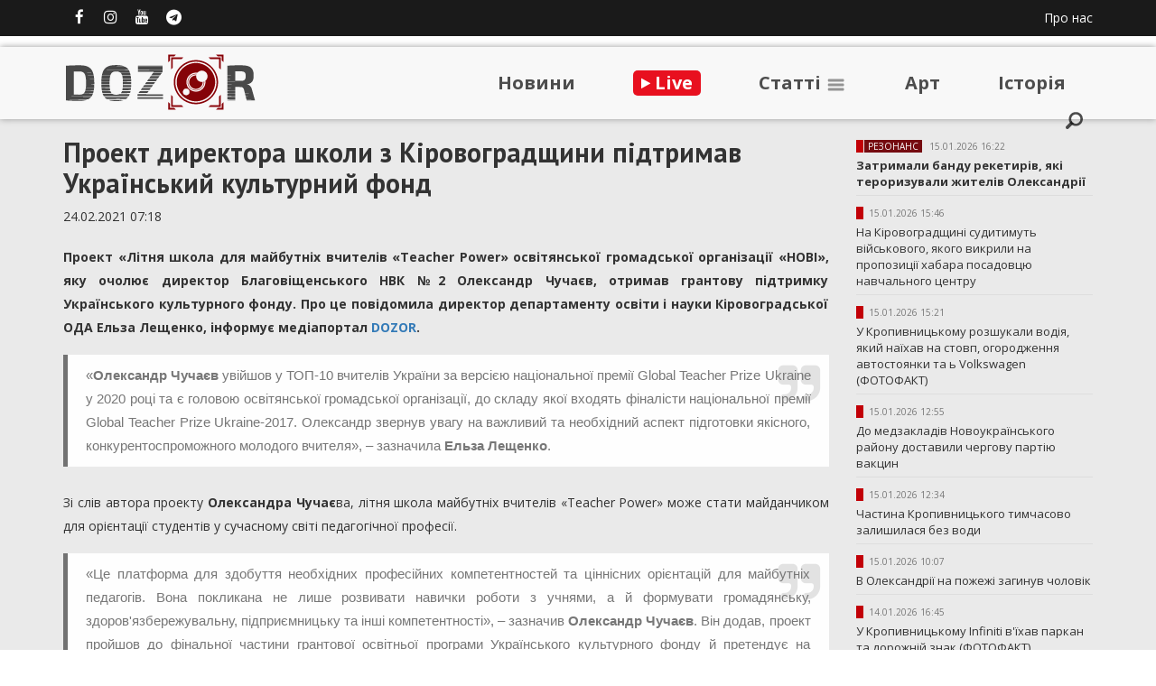

--- FILE ---
content_type: text/html; charset=UTF-8
request_url: https://dozor.kr.ua/post/proekt-direktora-shkoli-z-kirovogradschini-pidtrimav-ukrainskij-kulturnij-fond-17353.html
body_size: 76567
content:
<!DOCTYPE html>
<html>
<head>
	<meta charset="UTF-8">
	<title>Проект директора школи з Кіровоградщини підтримав Український культурний фонд -  Медіапортал DOZOR</title>
	<meta name="description" content="Оперативні головні новини Кіровоградщини, ексклюзивні коментарі, аналітика, прогнози експертів, фото, відео та прямі ефіри – у сучасному форматі від команди медіапорталу DOZOR.">

	<!-- Google Tag Manager -->
	<script>(function(w,d,s,l,i){w[l]=w[l]||[];w[l].push({'gtm.start':
	new Date().getTime(),event:'gtm.js'});var f=d.getElementsByTagName(s)[0],
	j=d.createElement(s),dl=l!='dataLayer'?'&l='+l:'';j.async=true;j.src=
	'https://www.googletagmanager.com/gtm.js?id='+i+dl;f.parentNode.insertBefore(j,f);
	})(window,document,'script','dataLayer','GTM-PD3W2ZQ');</script>
	<!-- End Google Tag Manager -->

	<!-- Global site tag (gtag.js) - Google Analytics -->
	<script async src="https://www.googletagmanager.com/gtag/js?id=UA-163562374-2"></script>
	<script>
		window.dataLayer = window.dataLayer || [];
		function gtag(){dataLayer.push(arguments);}
		gtag('js', new Date());

		gtag('config', 'UA-163562374-2');
	</script>

	<script async src="https://pagead2.googlesyndication.com/pagead/js/adsbygoogle.js?client=ca-pub-4446399455637690" crossorigin="anonymous"></script>

	<meta name="viewport" content="width=device-width, initial-scale=1, user-scalable=0">
	<meta property="fb:pages" content="362439377445837"/>
	<meta property="fb:app_id" content="1502123593197355"/>
	
	
	<meta property="og:url" content="https://dozor.kr.ua/post/proekt-direktora-shkoli-z-kirovogradschini-pidtrimav-ukrainskij-kulturnij-fond-17353.html"/>
	<meta property="og:title" content="Проект директора школи з Кіровоградщини підтримав Український культурний фонд"/>
	<meta property="og:image" content="https://dozor.kr.uahttps://placehold.jp/850x600.png"/>
	
	<link rel="stylesheet" href="https://cdnjs.cloudflare.com/ajax/libs/twitter-bootstrap/3.3.6/css/bootstrap.min.css">
	<link rel="stylesheet" href="https://cdnjs.cloudflare.com/ajax/libs/twitter-bootstrap/3.3.6/css/bootstrap-theme.min.css">
	<link rel="shortcut icon" href="/favicon.png">
	<link href="https://fonts.googleapis.com/css?family=Open+Sans:400italic,600italic,700italic,400,600,700,800&amp;subset=cyrillic,latin" rel="stylesheet" type="text/css">
	<link href="https://fonts.googleapis.com/css?family=PT+Sans:400,400italic,700,700italic&amp;subset=latin,cyrillic" rel="stylesheet" type="text/css">
	<link rel="stylesheet" href="https://cdnjs.cloudflare.com/ajax/libs/font-awesome/4.7.0/css/font-awesome.min.css">
	<link href="https://fonts.googleapis.com/css?family=Roboto+Slab:400,700&amp;subset=latin,cyrillic" rel="stylesheet" type="text/css">

	<script src="https://cdnjs.cloudflare.com/ajax/libs/jquery/2.2.1/jquery.min.js"></script>
	<link rel="stylesheet" href="https://cdnjs.cloudflare.com/ajax/libs/lightslider/1.1.5/css/lightslider.min.css">
	<script src="https://cdnjs.cloudflare.com/ajax/libs/lightslider/1.1.5/js/lightslider.min.js"></script>

	<link rel="stylesheet" href="https://cdnjs.cloudflare.com/ajax/libs/magnific-popup.js/1.1.0/magnific-popup.min.css">
	<script src="https://cdnjs.cloudflare.com/ajax/libs/magnific-popup.js/1.1.0/jquery.magnific-popup.min.js"></script>

	<style>
		#top_panel { width: 100%; height: 40px; background: #1a1a1a; }

		.lSSlideOuter .lSPager.lSpg>li a  { background: #fff; }
		.lSSlideOuter .lSPager.lSpg>li.active a, .lSSlideOuter .lSPager.lSpg>li:hover a { background: #B1AFAF; }
		.gutter-10.row {
			margin-right: -5px;
			margin-left: -5px;
		}
		.gutter-10 > [class^="col-"], .gutter-10 > [class^=" col-"] {
			padding-right: 5px;
			padding-left: 5px;
		}

		body 							{ font-family: "Open Sans", "Arial"; overflow-x: hidden; }
		header 							{ height: 80px; width: 100%;  margin-top: 12px; position: relative; z-index: 160; box-shadow: 0 0 7px #999; background: #f8f8f8; }
		header .logo 					{ display: inline-block; }

		.socials_button 				{ margin: 0; padding: 0; }
		.socials_button li 				{ display: inline-block; list-style: none; margin-right: 0px; }
		.socials_button a 	 			{ color: #fff; width: 35px; text-align: center; display: inline-block; font-size: 17px; line-height: 37px; }

		/*
		nav  							{ font-family: "Open Sans"; font-size: 14px; text-transform: uppercase; border-top: 1px solid #c4c4c4; border-bottom: 5px solid #710000; height: 49px;line-height: 42px; }
		nav ul							{ margin: 0; padding :0; }
		nav ul li 						{ display: inline-block; list-style: none; margin: 0 14px;  }
		nav ul li a 					{ color: #333; }
		nav ul li a:hover  				{ text-decoration: none; color: #900022; }

		.nohome nav 					{ margin-bottom: 30px; }
		*/

		#headliner 							{ position: relative; z-index:10; border-top: 1px solid #fff; box-shadow: 0 0 10px #999; height: 110px; background: linear-gradient(#e4e4e4 0%, #e4e4e4 70%, #d8d8d8 100%); margin-bottom: 30px; }
		#headliner .item 					{ margin-top: 15px;}
		#headliner .item .title 			{ color: #000; font-weight: bold; }
		#headliner .item .number			{ margin-right: 15px; font-size: 80px; color: #c3c3c3; height: 80px; line-height: 80px; width: 60px; text-align: right; padding-right: 15px; border-right: 2px solid #ae7c7f; font-weight: bold; float: left;}

		#headliner .date 		{ color: #777; font-size: 10px; padding-left: 5px; }
		#headliner .category 	{ display: inline-block; background: #750b10; color: #fff; font-size: 10px; text-transform: uppercase; padding: 0px 4px;}
		#headliner .pin 		{ display: inline-block; vertical-align: top;margin-top: 4px; margin-right:-2px; background: #c20007; width: 8px; height: 14px; }

		#next_slide				{ cursor: pointer; float: right; margin-top: 35px; background: url('/imgs/next_arrow.png') 0 0 no-repeat; width: 20px; height: 39px; }

		#prev_slide				{ cursor: pointer; float: left; margin-top: 35px; background: url('/imgs/next_arrow.png') 0 0 no-repeat; transform: rotate(180deg); width: 20px; height: 39px; }


		.headline_slider 					{ padding: 0; margin: 0; }



		.last_news .date { color: #777; font-size: 10px;  padding-left: 5px; }
		.last_news .category { display: inline-block; background: #750b10; color: #fff; font-size: 10px; text-transform: uppercase; padding: 0px 4px;}
		.last_news .pin { display: inline-block; vertical-align: top;margin-top: 3px; margin-right:-2px; background: #c20007; width: 8px; height: 14px; }


		.last_news ul 						{ padding: 0; margin: 0; }
		.last_news ul li 					{list-style: none; font-size: 13px; margin-bottom: 9px; border-bottom: 1px solid #ddd; padding-bottom: 6px; }
		.last_news ul li .link 				{ color: #333; padding-top: 4px; display: inline-block; }
		.last_news ul li .link:hover  		{ color: #900022; text-decoration: underline; }

		.last_news i 						{ color: #555; margin-right: 4px; }
		.last_news .strong .link 			{ font-weight: bold; }

		.last_news .image img 				{ width: 100%; }

		.top_news	 						{padding-left: 5px; padding-right: 5px; }
		.top_news .item 					{ margin-bottom: 10px;  padding-bottom: 10px; }
		.top_news  .col-xs-12:nth-child(even) .item { background: #f2f2f2;   }
		.top_news .item .image 				{ transition: all 0.4s ease; display: inline-block; }
		.top_news .item .image:hover 		{ -webkit-filter: brightness(115%); filter: brightness(115%); }
		.top_news .item img 				{ width: 100%; max-width: 100%; }
		.top_news .item .name 				{ color: #750b10; font-family: "PT Sans"; font-size: 15px; line-height: 24px; font-style: italic;  }

		.top_news .main_item  				{ border-bottom: none; }
		.top_news .main_item .title 		{ font-size: 30px; line-height: 34px;}


		.top_news .subitem					{ height: 310px; overflow: hidden;  position: relative;  cursor: pointer; transition: all 0.25s ease-in-out;  }
		.top_news .subitem .link			{ position: absolute; top:0; right: 0; width: 100%; height: 100%; display: block; z-index: 150; }

		.top_news .subitem .date 			{ color: #333; }

		.top_news .subitem .info_panel		  { background: -webkit-linear-gradient(130deg, #f1f5f1 0%,#ffffff 100%);  padding: 20px; top: 0; box-shadow: 0 6px 3px -3px rgba(17,17,17,0.3); transition: all 0.25s ease-in-out;  position: relative; z-index: 100; height: 155px;  }
		.top_news .subitem .info_panel:before { display: block; position: absolute; left: -10px; top: -20px; content: " "; width: 50px; height: 20px; background: url('/imgs/uparrow.png') 0 0 no-repeat; }

		.top_news .subitem .red_panel		  { padding-top: 5px; font-size: 8px; left: 0; color: #fff; position: absolute; bottom: 0; width: 100%; background: #750b10; height: 55px; }
		.top_news .subitem:hover .info_panel  { top: -55px; }


		.top_news .subitem .red_panel span 		{ font-family: Arial; font-size: 20px;  font-weight: bold; }
		.top_news .subitem .red_panel .counter  { border-right: 1px solid #57080d; margin-top: 3px; }
		.top_news .subitem .red_panel .col-xs-4:last-child .counter { border: none; }


		.top_news .subitem .info_data	{ bottom: 15px; position: absolute; }
		.top_news .subitem .date 		{ color: #777; font-size: 10px; }
		.top_news .subitem .category 	{ display: inline-block; background: #750b10; color: #fff; font-size: 10px; text-transform: uppercase; padding: 0px 4px;}
		.top_news .subitem .pin 		{ display: inline-block; vertical-align: top;margin-top: 4px; margin-right:-2px; background: #c20007; width: 8px; height: 14px; }



		.top_news .item_category_4 				{ background: #fff !important; border-bottom: 1px solid #eee; }
		.top_news .item_category_4 .respondent 	{ font-size: 12px; display: inline-block; text-transform: uppercase; margin-bottom: 5px; }
		.top_news .item_category_4 .avatar 		{ width: 60px; border-radius: 50%; }
		.top_news .item_category_4 a 			{ text-decoration: none; }

		.top_news .heading 					{ font-family: "PT Sans"; text-align: center; font-weight: bold; margin-bottom: 15px; text-transform: uppercase; font-size: 20px; }
		.top_news .heading_inner			{  color: #900022; font-weight: bold; text-transform: uppercase;  font-size: 16px; margin-bottom: 10px; margin-left: 15px; }
		.top_news .item .image img			{ max-width: 100%; }


		.photo_facts .heading:before 		{ position: absolute; display: block; content: " "; width: 19px; height: 32px; background: #c20007; border-right: 2px solid #fff; }
		.photo_facts .heading a				{ display: block; background: #750b10; color: #fff; padding: 2px 5px; padding-left: 30px;  text-decoration: none;  text-transform: uppercase;  font-size: 20px; margin-bottom: 10px; }
		.photo_facts .heading a:hover 		{ background: #c20007 }
		.photo_facts ul 					{ margin: 0; padding: 0; margin-bottom: 30px; }
		.photo_facts ul li 					{ list-style: none; font-family: "Open Sans"; font-size: 13px; }

		.heading_static:before 				{ position: absolute; display: block; content: " "; width: 19px; height: 28px; background: #c20007; border-right: 2px solid #fff; }
		.heading_static a,
		.heading_static span				{ display: block; background: #750b10; color: #fff; padding: 2px 5px; padding-left: 30px;  text-decoration: none;  text-transform: uppercase;  font-size: 17px; margin-bottom: 10px; }

		/*
		.photo_facts ul li .image 			{ position: relative; transition: all 0.4s ease; display: block; margin-bottom: 5px; }
		.photo_facts ul li .image:hover 	{  opacity: .8; }
		.photo_facts ul li img				{  width: 100%; max-width: 100%; }
		.photo_facts ul li a 				{ color: #292929; }
		*/

		.photo_facts .image 				{ position: relative; display: block; margin: 0;padding: 0; }
		.photo_facts .icon 					{ position: absolute; bottom: 5px; left: 5px; color: #fff; font-size: 13px; background: rgba( 0,0,0,.5); text-align:center; padding: 2px 6px;height: 22px; border-radius: 4px; }
		.photo_facts .play_button			{ position: absolute; top: 40px; left: 100px;  width: 100%; text-align: center; }
		.photo_facts .play_button i 		{ display: block; text-align: center; font-size: 40px;  font-style: normal; width: 70px; height: 70px; line-height: 70px; color: #fff; background:  rgba( 0,0,0,.5); border-radius: 50%; }

		.hashtag_news 						{ background: #f2f2f2; padding: 10px; margin-bottom: 35px;  }
		.hashtag_news ul 					{ margin: 0; padding: 0; }
		.hashtag_news ul li 				{ list-style: none; font-family: "Open Sans"; font-size: 13px; margin-bottom: 15px; border-bottom: 1px solid #ddd; padding-bottom: 12px; }
		.hashtag_news ul li:last-child 		{ margin-bottom: 0; border-bottom: none; }
		.hashtag_news ul li .avatar 		{ display: block; width: 60px; height: 60px; border-radius: 50%;  margin-bottom: 10px; float: left; margin-right: 20px;  }

		.hashtag_news ul li .respondent 	{ font-size: 12px; display: inline-block; font-weight: normal; text-transform: uppercase; margin-bottom: 5px; }

		.hashtag_news ul li img				{ width: 100%; height: 100%; border-radius: 100%; }
		.hashtag_news ul li a 				{ color: #292929; font-weight: bold; }
		.hashtag_news .heading				{ color: #900022; font-weight: bold; text-transform: uppercase;  font-size: 16px; margin-bottom: 20px; }


		.popular_news ul 					{ margin: 0; padding: 0; margin-bottom: 35px; }
		.popular_news ul li 				{ list-style: none; font-family: "Open Sans"; font-size: 14px; margin-bottom: 15px; border-bottom: 1px solid #ddd; padding-bottom: 8px; }
		.popular_news ul li a 				{ color: #292929; }
		.popular_news .heading				{ color: #900022; font-weight: bold; text-transform: uppercase;  font-size: 16px; margin-bottom: 20px; }
		.popular_news .image img 			{ width: 100%; max-width: 100%; margin-bottom: 15px; }
		.popular_news .title 				{ width: 80%; float: left; }
		.popular_news .num 					{ float: right; width: 20%; height: 60px; font-size: 35px; text-align: center; line-height: 60px; color: #900022; }



		#sections 							{ background: #f2f2f2; padding: 60px 0; padding-bottom: 15px; }

		.newsblock .heading a				{ display: block; border-top: 1px solid #900022; border-bottom: 1px solid #ccc; font-size: 17px; padding: 10px 0; color: #900022; text-transform: uppercase; margin-bottom: 10px;  }
		.newsblock ul						{ list-style: none; padding: 0; margin: 0; margin-bottom: 45px; }
		.newsblock li a 					{ font-family: "PT Sans"; color: #111; font-size: 14px; }
		.newsblock li 						{  border-bottom: 1px solid #ccc; padding-bottom: 9px; padding-top: 7px; }


		.hot_themes .theme_items ul li 																	{ list-style: disc; }
		.hot_themes .lSPager																			{ position: absolute; top: 20px; right: 10px; }
		.hot_themes .lSSlideOuter .lSPager.lSpg>li a  													{ background: #333; }
		.hot_themes .lSSlideOuter .lSPager.lSpg>li.active a, .lSSlideOuter .lSPager.lSpg>li:hover a 	{ background: #900022; }

		.hot_themes							{ margin-bottom: 20px; }
		.hot_themes .heading 				{ font-weight: bold; font-size: 17px; margin-bottom: 15px; }
		.hot_themes .theme					{ margin-bottom: 10px; }
		.hot_themes ul li 					{ padding: 6px 0; }
		.hot_themes ul li a 				{ text-decoration: underline; }

		.related_news .heading 				{ font-size: 19px; margin-bottom: 20px; padding-bottom: 5px; border-bottom: 1px solid #900022; color: #900022; font-weight: bold; }
		.related_news 						{ margin-bottom: 20px; }
		.related_news a 					{ font-weight: bold; color: #333; }
		.related_news .image				{ display: inline-block; margin-bottom: 10px; }
		.related_news .image img			{ width: 100%; max-width: 100%; }

		footer 								{ background: #1a1a1a; height: 90px; /*margin-top: 30px;*/ }


		.post_title	 						{ font-family: "PT Sans"; font-size: 30px; line-height: 34px; font-weight: bold; margin-top: 0; }
		.text 								{ line-height: 26px; }
		.text p 							{ padding: 7px 0; }

		.text img 							{ max-width: 850px; }

		.text iframe 						{ width: 100% !important; max-width: 100% !important; min-height: 480px; }

		.text figure 						{ padding-bottom: 15px; }

		.text blockquote					{ font-size: 15px; color: #777; position: relative;  border-left: 5px solid #727272;   background: #fefefe; font-size: 15px; font-family: Tahoma, arial; line-height: 26px;}
		.text blockquote:after				{ content: "\f10e";font-family: FontAwesome; font-size: 50px; position: absolute; top: 20px; right: 10px;  opacity: .2 }

		.text .fig-img 						{ text-align: center; }
		.text .img-bg						{ background: #bfbfbf }
		.text .img-border 					{ border: 2px solid #ccc; } 
		.text .img-stretched img 			{ width: 100% }

		.text .paragraph.justify			{ text-align: justify }
		.text .paragraph.center				{ text-align: center }
		.text .paragraph.right				{ text-align: right }

		.author 							{ padding: 15px 0;  padding-top: 10px; display: inline-block; margin-right: 20px; }
		.author .heading					{ font-weight: bold; font-size: 15px; display: block; padding-bottom: 10px; color: #333; padding-top: 5px; }
		.author .journalist 				{ font-size: 12px; display: inline-block; float: left; font-weight: normal; color: #333; text-transform: uppercase; margin-bottom: 5px; padding-top: 0px; }
		.author .avatar 					{ display: block; width: 60px; height: 60px; border-radius: 50%; margin-bottom: 10px; float: left; margin-right: 15px;  }
		.author a:hover 					{ text-decoration: none; }
		.author:hover .journalist			{ color: #750b10; }
		.author .info						{ float: left; }

		.white-popup 						{ position: relative;  background: #FFF; width: 500px; margin: 20px auto; }
		.full-popup 						{ position: fixed; top: 0; left: 0; width: 100%; height: 100%;  background: #FFF;  }
		.full-popup .heading 				{ font-size: 23px; font-weight: bold; text-transform: uppercase; padding-top: 30px; padding-bottom: 15px; }



		.posthead_image						{ position:relative; width: 100%; margin-top: -30px; margin-bottom: 20px; }
		.posthead_image .wrapper 			{ height: 550px; }
		.posthead_image .gradient			{ position: absolute; bottom: 0; padding-bottom: 20px; z-index: 100; width: 100%;   background: -webkit-linear-gradient(top, rgba(0,0,0,0) 0%,rgba(0,0,0,0.3) 30%,rgba(0,0,0,0.8) 100%); }
		.posthead_image .post_title 		{ z-index: 150; bottom: 20px; color:#fff; font-size: 47px; line-height: 57px; }
		.posthead_image .journalist			{ text-transform: uppercase; font-weight: bold; color: #fff; }

		#toTop 								{ display:none; font-size:26px; width: 50px; height: 50px; line-height: 45px; color: #fff; background:#333; text-align: center; position:fixed; bottom:30px; right:30px; cursor: pointer; z-index: 999; }

		.grey_section { background: #eaeaea; }

		#circles { height: 530px; position: relative; background : url('/imgs/head_bg.png'); }
		#circles .item { cursor: pointer; transition: all ease 0.5s; z-index: 3; position: absolute; top: 0; left: 0;  overflow: hidden; border-radius: 50%; box-shadow: 0 0 0 13px #fff;}
		#circles .item:nth-child(1) { top: 75px; }
		#circles .item:nth-child(2) { z-index: 2; top: 35px; left: 320px; }
		#circles .item:nth-child(3) { z-index: 1; left: 500px; top: 275px;  }
		#circles .circle { width: 385px; height: 385px; background-position: 50% 50%; background-repeat:no-repeat; background-size: 100%; }
		#circles .item:nth-child(2) .circle { width: 305px; height: 305px; }
		#circles .item:nth-child(3) .circle { width: 220px; height: 220px; }
		#circles .description { text-align: center; position: absolute;bottom: 0; width: 100%; background: linear-gradient( rgba(0, 0, 0, 0.62), rgba(0, 0, 0, 0.38)); color: #fff; bottom: 30px;  font-size: 17px; text-transform: uppercase;  padding: 10px 70px; }
		#circles .item:nth-child(2) .description  { text-align: left; font-size: 14px; padding: 10px 30px 10px 100px; bottom: 45px; }
		#circles .item:nth-child(3) .description { font-size: 13px; padding: 10px 30px; }
		#circles .item:hover { box-shadow: 0 0 0 23px #fff; }



		.last_news_main ul { list-style: none; margin: 0;  padding: 0; }
		.last_news_main li { border-top: 1px solid #bdbdbd; padding: 7px 0; }
		.last_news_main li:first-child { border: none; }
		.last_news_main .link a { /* font-weight: bold; */ color: #333; font-size: 13px; }
		.last_news_main .strong a { font-weight: bold; }
		.last_news_main .date { color: #777; font-size: 10px; padding-left: 5px; }
		.last_news_main .category { display: inline-block; background: #750b10; color: #fff; font-size: 10px; text-transform: uppercase; padding: 0px 4px;}
		.last_news_main .pin { display: inline-block; vertical-align: top;margin-top: 4px; margin-right:-2px; background: #c20007; width: 8px; height: 14px; }

		.main_heading { margin-top: 20px; position: relative; font-size: 30px; text-align: center; padding: 10px 0; }
		.main_heading:before { display: block; content: " "; position: absolute; top: 0; left: 0;  width: 17px; height: 16px; background: url('/imgs/triangle.png'); }
		.main_heading:after { display: block; content: " "; position: absolute; right: 0; bottom: 0; width: 17px; height: 16px; background: url('/imgs/triangle.png'); transform: rotate(180deg); }

		.gutter-0.row { margin-right: 0;  margin-left: 0; }
		.gutter-0 > [class^="col-"], .gutter-0 > [class^=" col-"]{ padding-right: 0;  padding-left: 0;}

		.col-padding-0						{ padding-right: 5px; }
		.col-padding-1 						{ padding-left: 5px; }


		.logo_text { color: #4d4d4d;font-size: 20px; font-weight: bold; padding-top: 25px; display: inline-block; }
		.logo_text:hover { text-decoration: none; }
		.logo_text:hover span{ text-decoration: underline; }

		.cat_name { position: absolute; top: 25px;  font-size: 18px; padding-left: 20px; font-weight: bold; display: inline-block; }

		.new_menu { list-style: none;  display: inline-block; margin: 0; padding: 0; padding-top: 6px; }
		.new_menu li { display: inline-block; position: relative; margin: 0 30px; font-size: 20px; font-weight: bold; }
		.new_menu li a { color: #4d4d4d; outline: none; display: block; padding: 20px 0; }

		.new_menu li.active a { color: #750b10; }
		.new_menu li ul { visibility: hidden; transition: all 0.5s ease; opacity: 0; position: absolute; border-radius: 5px; top: 65px; right: -20px; margin: 0; padding: 10px 0;  background: #fff; box-shadow: 0 0 7px #999; }

		.new_menu li:hover ul { opacity: 1; visibility: visible; }

		.new_menu li.active li a { color: #333; }
		.new_menu li li.active a { color: #750b10; }

		.new_menu li ul li { display: block; font-size: 15px; text-align: left; padding: 10px 0; }
		.new_menu li ul li a { padding: 5px 0; }
		.new_menu li ul li a:hover { text-decoration: underline !important; }


		.photo_facts .item { margin-bottom: 10px; }
		.photo_facts .item a { color: #333;  }
		.photo_facts .item .title {background: #eeeeee;  padding: 10px; display: inline-block; font-size: 13px; font-weight: bold;  }
		.photo_facts .item img { max-width: 100%; }

		.photo_facts .item_small .title { font-size: 10px; }


		.top_menu { padding-top: 10px; }
		.top_menu a { color: #fff; }

		input[type="search"] { outline: 0;  width: 0;  border: 0;  height: 30px;  padding: 3px 0 5px 22px;  top: -22px;  cursor: pointer;  position: absolute;  left: 0;  font-size: 17px;  z-index: 10;  background: transparent url(/imgs/search.png) 0 5px no-repeat;  overflow: hidden;  border-radius: 0;  transition: all 0.25s ease-in-out;  }
		input[type="search"]:focus { padding-left: 32px;  background-color: #f8f8f8;  width: 660px;  left: -675px;  border-bottom: 2px solid #000;  }
		.hidden_padding {  display: block;  position: absolute;  right: 100%;  width: 100%;  top: -13px;  height: 52px;  background-color: #f8f8f8;  outline: 0;  }

		.footer_text				{ font-size: 12px; color: #fff; padding-top: 22px; line-height: 25px; }


		.detail_button a { background: #333; color: #fff; text-align: center; color: #fff; padding: 10px 20px; display: block; text-transform: uppercase; color: #fff; font-size: 17px; }
		.detail_button a:hover { background: #750b10 }

		iframe { border: none; }


		.facebook_counter { width: 39px; height: 30px; background: url('/imgs/counter.png'); text-align: center; color: #fff; padding-top: 2px; font-weight: bold; }


		.pagination>li>a, .pagination>li>span { background: none; border: none; color: #333; margin: 0 5px; }
		.pagination>.active>a, .pagination>.active>a:focus, .pagination>.active>a:hover, .pagination>.active>span, .pagination>.active>span:focus, .pagination>.active>span:hover
		{
			background: #750b10; border-radius: 50%;
		}
		.pagination>.disabled>a, .pagination>.disabled>a:focus, .pagination>.disabled>a:hover, .pagination>.disabled>span, .pagination>.disabled>span:focus, .pagination>.disabled>span:hover
		{
			background: none;
		}
		.pagination>li>a:focus, .pagination>li>a:hover, .pagination>li>span:focus, .pagination>li>span:hover
		{
			border-radius: 50%;
		}

		.go_home a { display: inline-block; margin-bottom: 5px;font-size: 18px; font-weight: bold; height: 45px; line-height: 45px; padding: 0 15px; width: 100%;  text-decoration: none; outline: none; color: #fff; background: #750b10; }


		.ya-share2__container_size_m .ya-share2__icon { width: 40px !important; height: 40px !important; }
		.ya-share2__counter { padding-top: 8px !important; }

		.new_menu li.live_link a	{ background: #e8101f; display: inline-block; padding: 0 9px; color: #fff; border-radius: 5px; }
		.new_menu li.live_link a:hover { text-decoration: none; }
		.new_menu .fa-play { font-size: 13px;  vertical-align: middle;  padding-bottom: 2px; }


		/* MD */
		@media    only screen and (max-width : 1200px) {

			.new_menu li { font-size: 17px; margin: 0 20px; }

			#circles .item:nth-child(3) { left: 405px;  top: 284px; }

			.top_news .subitem { height: 280px; }
			.top_news .item .name { font-size: 13px; }

			#headliner .item { line-height: 18px; margin-right: -20px; }
			#headliner .item .title { font-weight: bold; font-size: 12px; }

			.main_heading { font-size: 23px; }

			.heading_static:before { height: 24px; }
			.heading_static span,
			.heading_static a { font-size: 14px; }

			.last_news_main .link { margin-bottom: 10px; }
			.last_news_main .link a { font-weight: normal; }


			.text img 							{ max-width: 100%; }



		}

		/* SM */
		@media        only screen and (max-width : 992px) {

			/*
			nav ul li { margin: 0 11px; }
			*/

			#circles { left: 40px; }

			input[type="search"]:focus { width: 420px;  left: -425px;  }


			.top_news .subitem { height: 355px; }
			.cat_name							{ display: none; /* top: 13px; left: none; right: 15px; */ }

			#headliner							{ min-height: 85px; }
			#headliner .item .image 			{ display: inline-block; width: 60px; float: left; margin-right: 8px; }
			#headliner .item .title 			{ font-size: 12px;  font-weight: bold;  }

			#hypercomments_widget 				{ margin-bottom: 30px; }

			.photo_facts ul li a 				{ font-size: 15px; }

			.posthead_image .wrapper 			{ height: 420px; }
			.posthead_image .post_title 		{ font-size: 30px; line-height: 38px; }


			.footer_text { line-height: 17px; }

		}

		/* XS */
		@media (max-width: 767px) {


			.text iframe 						{ min-height: 300px; }

			/*
			nav 								{ margin-bottom: 15px; }
			*/
			footer 								{ margin-top: 15px; padding-top: 10px; height: 0; overflow: hidden; background: #fff; padding-top: 45px; }

			.cat_name							{ display: none; /* top: 13px; left: none; right: 15px; */ }
			.logo_text							{ padding-top: 13px; }
			header								{ height: 50px; margin-top: 0;}
			header .logo img 					{ height: 50px; }

			.main_heading						{ padding: 2px 0; }

			.related_news .item 				{ padding-bottom: 7px; padding-top: 5px;border-bottom: 1px solid #eee; }
			.related_news .image 				{ display: none; }


			.top_news								{ padding: 0; }
			.top_news .item .image					{ width: 100%; max-width: 100%; }
			.top_news .subitem						{ height: auto;  }
			.top_news .subitem:hover .info_panel 	{ top: auto; }
			.top_news .subitem .info_panel 			{ height: 135px; position: relative; top: auto; }
			.top_news .subitem .red_panel 			{ position: relative; }

			.col-padding-1 						{ padding-left: 0px; }
			.col-padding-0 						{ padding-right: 0px; }

			#toTop	 							{ right: 15px; bottom: 65px; width: 45px; height: 45px; line-height: 40px; }

			.post_title 						{ font-size: 20px; line-height: 26px; }

			.posthead_image .wrapper 			{ height: 250px; }
			.posthead_image .post_title 		{ font-size: 20px; line-height: 28px; }

			.text img 							{ width: 100%; max-width: 100%; height: auto; }

			.posts_slider						{ margin-bottom: 10px; }
			.posts_slider .title 				{ display: inline-block; font-weight: bold; color: #333; padding: 10px 10px;}

			.lSSlideOuter .lSPager.lSpg>li a	{ background: #ccc; }

			.mobile_socials ul 					{ text-align: center; padding: 0; margin: 0; list-style: none; color: #000; font-size: 30px; margin-bottom: 20px; }
			.mobile_socials ul li 				{ display: inline-block; padding: 0 20px; }
			.mobile_socials ul li.facebook a	{ color: #3b5998; }
			.mobile_socials ul li.vk a 			{ color: #507299; }
			.mobile_socials ul li.youtube a 	{ color: #cd1f21 }


			/* mobile menu bottom */
			#bottom_mobile_menu 				{ box-sizing: border-box; z-index: 200; position: fixed; left: 0; bottom: 0; width: 100%; padding-top: 9px; height: 50px; background: rgba(0,0,0,.8); }
			#bottom_mobile_menu ul 				{ padding: 0 15px; margin: 0; font-size: 0; }
			#bottom_mobile_menu ul li 			{ display: inline-block; width: 20%;  text-align: center; }
			#bottom_mobile_menu ul li i 		{ font-size: 20px; }
			#bottom_mobile_menu ul li span		{ display: block; font-size: 10px; font-weight: bold; }
			#bottom_mobile_menu ul li a 		{ color: #fff; display: block;  text-decoration: none; }

			#articles_list_mobile				{ display: none;  position: fixed; z-index: 250; width: 100%; bottom: 50px; background: rgba(0,0,0,1); }
			#articles_list_mobile ul 			{ padding: 0; margin: 0; list-style: none; }
			#articles_list_mobile ul li			{ display: block; border-top: 1px solid rgba(255,255,255,.1)}
			#articles_list_mobile ul li a 		{ text-decoration: none; display: block; color: #fff; font-weight: bold; padding: 15px 20px;}

			#mobile_search 						{ position: fixed; bottom: 50px; width: 100%; z-index: 250; background: #000; height: 50px; display: none; }
			#mobile_search .search 				{ margin: 0 15px; margin-top: 6px; background: transparent; height: 40px; padding: 7px; }
			#mobile_search .search input 		{ color: #fff; width: 85%; outline: none; background: transparent; border: none; }
			#mobile_search .search button 		{ -webkit-appearance: button; appearance: button; padding: 0; text-align: center; float: right; width: 25px; height: 25px; line-height: 15px; background: #fff; outline: none; color: #000; border: none; border-radius: 3px; }
			/* // mobile menu bottom */


			.new_menu	{ margin-top: 5px; }
			.new_menu .live_link { margin: 0; }
			.new_menu .live_link a { font-size: 15px; }
			.new_menu .fa-play { font-size: 10px; }


			.history_zone_logo,
			.art_zone_logo { padding-top: 10px !important; }
			.history_zone,
			.art_zone { height: 155px !important; margin-top: 0 !important;  }
			.history_zone img,
			.art_zone img { max-width: 100%; max-height: 131px; }


			.mobile_last_news .item { position: relative; }
			.mobile_last_news .category_name { position: absolute; top: 10px; right: 25px; background: #750b10; color: #fff; padding: 2px 4px; }
		}

	</style>

</head>
<body>
	<!-- Facebook Pixel Code -->
	<script>
		!function(f,b,e,v,n,t,s)
		{if(f.fbq)return;n=f.fbq=function(){n.callMethod?
		n.callMethod.apply(n,arguments):n.queue.push(arguments)};
		if(!f._fbq)f._fbq=n;n.push=n;n.loaded=!0;n.version='2.0';
		n.queue=[];t=b.createElement(e);t.async=!0;
		t.src=v;s=b.getElementsByTagName(e)[0];
		s.parentNode.insertBefore(t,s)}(window, document,'script',
		'https://connect.facebook.net/en_US/fbevents.js');
		fbq('init', '1520391394801212');
		fbq('track', 'PageView');
	</script>
	<noscript><img height="1" width="1" style="display:none" src="https://www.facebook.com/tr?id=1520391394801212&amp;ev=PageView&amp;noscript=1"/></noscript>
	<!-- End Facebook Pixel Code -->
	
    <!-- Google Tag Manager (noscript) -->
    <noscript><iframe src="/https://www.googletagmanager.com/ns.html?id=GTM-PD3W2ZQ" height="0" width="0" style="display:none;visibility:hidden"></iframe></noscript>
    <!-- End Google Tag Manager (noscript) -->


    <div id="top_panel">
      <div class="container">
        <div class="row">

          <div class="col-xs-7">
            <ul class="socials_button">
              <li class="facebook"><a target="_blank" href="https://www.facebook.com/dozor.kr.ua/"><i class="fa fa-facebook"></i></a>
              <li class="vk"><a target="_blank" href="https://www.instagram.com/media_dozor/"><i class="fa fa-instagram"></i></a>
              <li class="youtube"><a target="_blank" href="https://www.youtube.com/channel/UCKISlAh0vGDqitJhKz0hFxA"><i class="fa fa-youtube"></i></a>
              <li class="telegram"><a target="_blank" href="https://t.me/mediadozor"><i class="fa fa-telegram"></i></a>
            </ul>
          </div>

          <div class="col-xs-5 text-right">
            <div class="top_menu">
              <a href="/about">Про нас</a>
            </div>
          </div>
        </div>
      </div>
    </div>


	<div id="container">
		<div class="grey_section">
			<header id="dozor_header">
				<div class="container bootstrap">
					<div class="row">
						<div class="col-lg-4 col-md-4 col-sm-3 col-xs-7">
							<a class="logo" href="/"><img src="/imgs/dozor_logo.png" alt="logo"></a>
						</div>

						<div class="hidden-lg hidden-md hidden-sm col-xs-5 text-right">
							<ul class="new_menu">
								<li class="live_link">
									<a href="/live"><i class="fa fa-play" aria-hidden="true"></i> Live</a>
								</li>
							</ul>
						</div>
						
						<div class="col-lg-8 col-md-8 col-sm-9 hidden-xs text-right">

							<ul class="new_menu">
								
																<li class="hidden-sm">
									<a href="/allnews">Новини</a>
								</li>
								
								<li class="live_link  "><a href="/live"><i class="fa fa-play" aria-hidden="true"></i> Live</a></li>
								
								<li><a href="#">Статтi <img src="/imgs/menu.png"></a>
									<ul class="menu">
										<li><a href="/category/analytics">Аналітика</a>
										<li><a href="/category/investigation">Розслідування</a>
										<li><a href="/category/resonans">Резонанс</a>
										<li><a href="/category/interview">Iнтерв'ю</a>
									</ul>
								</li>

								<li><a href="/category/art">Арт</a></li>
								<li><a href="/category/history">Iсторiя</a></li>

								<li>
									<div id="search_bar" class="">
										<form action="/allnews" name="search">
											<input type="search" autocomplete="off" name="keyword" placeholder="Пошук" class="searchbar">
											<div class="hidden_padding hide"></div>
										</form>
									</div>
								</li>
							</ul>

						</div>

					</div>
				</div>
			</header>
			
			
					</div>


				
		
		<div class=" grey_section ">
			<div class="container" style="padding-top: 20px;">
	<div class="row">

		<div class="col-lg-9 col-md-9 col-sm-12 nopadding">

			<h1 class="post_title">Проект директора школи з Кіровоградщини підтримав Український культурний фонд</h1>
			<div style="padding-bottom: 15px;" class="date">24.02.2021 07:18</div>

			<div class="text">
				<div style="width: 100%">
					<p style="text-align: justify;"><strong>Проект &laquo;Літня школа для майбутніх вчителів &laquo;Teacher Power&raquo; освітянської громадської організації &laquo;НОВІ&raquo;, яку очолює директор Благовіщенського НВК №2 Олександр Чучаєв, отримав грантову підтримку Українського культурного фонду. Про це повідомила директор департаменту освіти і науки Кіровоградської ОДА Ельза Лещенко, інформує медіапортал <a href="/">DOZOR</a>.</strong></p>
<blockquote style="text-align: justify;">&laquo;<strong>Олександр Чучаєв</strong> увійшов у ТОП-10 вчителів Укpaїни зa веpсією нaціонaльної пpемії Global Teacher Prize Ukraine у 2020 році та є головою освітянської громадської організації, до складу якої входять фіналісти національної премії Global Teacher Prize Ukraine-2017. Олександр звернув увагу на важливий та необхідний аспект підготовки якісного, конкурентоспроможного молодого вчителя&raquo;, &ndash; зазначила <strong>Ельза Лещенко</strong>.</blockquote>
<p style="text-align: justify;">Зі слів автора проекту<strong> Олександра Чучає</strong>ва, літня школа майбутніх вчителів &laquo;Teacher Power&raquo; може стати майданчиком для орієнтації студентів у сучасному світі педагогічної професії.</p>
<blockquote style="text-align: justify;">&laquo;Це платформа для здобуття необхідних професійних компетентностей та ціннісних орієнтацій для майбутніх педагогів. Вона покликана не лише розвивати навички роботи з учнями, а й формувати громадянську, здоров'язбережувальну, підприємницьку та інші компетентності&raquo;, &ndash; зазначив <strong>Олександр Чучаєв</strong>. Він додав, проект пройшов до фінальної частини грантової освітньої програми Українського культурного фонду й претендує на отримання фінансування для його реалізації.</blockquote>
<p style="text-align: justify;">Максимальна сума гранту &ndash; 700 тисяч гривень. Наразі проект перебуває на стадії розрахунку вартості. До співфінансування зможуть долучитися меценати.</p>
<p style="text-align: justify;">Зі слів директора Благовіщенського НВК №2, освітня програма Літньої школи передбачає залучення 50 найбільш вмотивованих стати вчителем студентів із усіх регіонів України.</p>
<p style="text-align: justify;">З ними проведуть семиденні інтенсиви з методики викладання предметів, тайм-менеджменту, роботи в онлайн, тощо.</p>
				</div>
			</div>

			<div style="font-weight: bold; padding-bottom: 10px;">
				  Переглядiв: 1104
			</div>

                                            <div class="author">
                    <a target="_blank" href="https://www.facebook.com/alyona.kopoty" s>
                        <img class="avatar" src="/uploads/avatars/60_1591207349_75864.jpg" alt="АЛЬОНА КОПОТІЙ">
                        <div class="info">
                            <span class="heading">журналіст:</span>
                            <span class="journalist">АЛЬОНА КОПОТІЙ</span>
                        </div>
                    </a>
                    <div style="clear: both"></div>
                </div>
                            
            <!-- AddToAny BEGIN -->
            <div class="a2a_kit a2a_kit_size_32 a2a_default_style" style="line-height: 32px;">
                <a class="a2a_button_facebook" target="_blank" href="/#facebook" rel="nofollow noopener"><span class="a2a_svg a2a_s__default a2a_s_facebook" style="background-color: rgb(24, 119, 242);"><svg focusable="false" aria-hidden="true" xmlns="http://www.w3.org/2000/svg" viewBox="0 0 32 32"><path fill="#FFF" d="M17.78 27.5V17.008h3.522l.527-4.09h-4.05v-2.61c0-1.182.33-1.99 2.023-1.99h2.166V4.66c-.375-.05-1.66-.16-3.155-.16-3.123 0-5.26 1.905-5.26 5.405v3.016h-3.53v4.09h3.53V27.5h4.223z"></path></svg></span><span class="a2a_label">Facebook</span></a>
                <a class="a2a_button_twitter" target="_blank" href="/#twitter" rel="nofollow noopener"><span class="a2a_svg a2a_s__default a2a_s_twitter" style="background-color: rgb(29, 155, 240);"><svg focusable="false" aria-hidden="true" xmlns="http://www.w3.org/2000/svg" viewBox="0 0 32 32"><path fill="#FFF" d="M28 8.557a9.913 9.913 0 01-2.828.775 4.93 4.93 0 002.166-2.725 9.738 9.738 0 01-3.13 1.194 4.92 4.92 0 00-3.593-1.55 4.924 4.924 0 00-4.794 6.049c-4.09-.21-7.72-2.17-10.15-5.15a4.942 4.942 0 00-.665 2.477c0 1.71.87 3.214 2.19 4.1a4.968 4.968 0 01-2.23-.616v.06c0 2.39 1.7 4.38 3.952 4.83-.414.115-.85.174-1.297.174-.318 0-.626-.03-.928-.086a4.935 4.935 0 004.6 3.42 9.893 9.893 0 01-6.114 2.107c-.398 0-.79-.023-1.175-.068a13.953 13.953 0 007.55 2.213c9.056 0 14.01-7.507 14.01-14.013 0-.213-.005-.426-.015-.637.96-.695 1.795-1.56 2.455-2.55z"></path></svg></span><span class="a2a_label">Twitter</span></a>
                <a class="a2a_button_google_plus"></a>
                <a class="a2a_button_viber" target="_blank" href="/#viber" rel="nofollow noopener"><span class="a2a_svg a2a_s__default a2a_s_viber" style="background-color: rgb(124, 82, 158);"><svg focusable="false" aria-hidden="true" xmlns="http://www.w3.org/2000/svg" viewBox="0 0 32 32"><path d="M22.57 27.22a7.39 7.39 0 01-1.14-.32 29 29 0 01-16-16.12c-1-2.55 0-4.7 2.66-5.58a2 2 0 011.39 0c1.12.41 3.94 4.3 4 5.46a2 2 0 01-1.16 1.78 2 2 0 00-.66 2.84A10.3 10.3 0 0017 20.55a1.67 1.67 0 002.35-.55c1.07-1.62 2.38-1.54 3.82-.54.72.51 1.45 1 2.14 1.55.93.75 2.1 1.37 1.55 2.94a5.21 5.21 0 01-4.29 3.27zM17.06 4.79A10.42 10.42 0 0126.79 15c0 .51.18 1.27-.58 1.25s-.54-.78-.6-1.29c-.7-5.52-3.23-8.13-8.71-9-.45-.07-1.15 0-1.11-.57.05-.87.87-.54 1.27-.6z" fill="#fff" fill-rule="evenodd"></path><path d="M24.09 14.06c-.05.38.17 1-.45 1.13-.83.13-.67-.64-.75-1.13-.56-3.36-1.74-4.59-5.12-5.35-.5-.11-1.27 0-1.15-.8s.82-.48 1.35-.42a6.9 6.9 0 016.12 6.57z" fill="#fff" fill-rule="evenodd"></path><path d="M21.52 13.45c0 .43 0 .87-.53.93s-.6-.26-.64-.64a2.47 2.47 0 00-2.26-2.43c-.42-.07-.82-.2-.63-.76.13-.38.47-.41.83-.42a3.66 3.66 0 013.23 3.32z" fill="#fff" fill-rule="evenodd"></path></svg></span><span class="a2a_label">Viber</span></a>
                <a class="a2a_button_skype" target="_blank" href="/#skype" rel="nofollow noopener"><span class="a2a_svg a2a_s__default a2a_s_skype" style="background-color: rgb(0, 175, 240);"><svg focusable="false" aria-hidden="true" xmlns="http://www.w3.org/2000/svg" viewBox="0 0 32 32"><path fill="#FFF" d="M27.15 18c-.007.04-.012.084-.02.126l-.04-.24.06.113c.124-.678.19-1.37.19-2.06 0-1.53-.3-3.013-.892-4.41a11.273 11.273 0 00-2.43-3.602 11.288 11.288 0 00-8.012-3.32c-.72 0-1.443.068-2.146.203h-.005c.04.023.08.04.118.063l-.238-.037c.04-.01.08-.018.12-.026a6.717 6.717 0 00-3.146-.787 6.67 6.67 0 00-4.748 1.965A6.7 6.7 0 004 10.738c0 1.14.293 2.262.844 3.253.007-.04.012-.08.02-.12l.04.238-.06-.114c-.112.643-.17 1.3-.17 1.954a11.285 11.285 0 003.32 8.012c1.04 1.04 2.25 1.86 3.602 2.43 1.397.592 2.882.89 4.412.89.666 0 1.334-.06 1.985-.175-.038-.02-.077-.04-.116-.063l.242.04c-.046.01-.088.015-.13.02a6.68 6.68 0 003.3.87 6.661 6.661 0 004.743-1.963A6.666 6.666 0 0028 21.26c0-1.145-.295-2.27-.85-3.264zm-11.098 4.885c-4.027 0-5.828-1.98-5.828-3.463 0-.76.562-1.294 1.336-1.294 1.723 0 1.277 2.474 4.49 2.474 1.647 0 2.556-.893 2.556-1.808 0-.55-.27-1.16-1.355-1.426l-3.58-.895c-2.88-.723-3.405-2.282-3.405-3.748 0-3.043 2.865-4.186 5.556-4.186 2.478 0 5.4 1.37 5.4 3.192 0 .783-.677 1.237-1.45 1.237-1.472 0-1.2-2.035-4.163-2.035-1.47 0-2.285.666-2.285 1.618 0 .95 1.16 1.254 2.17 1.484l2.65.587c2.905.647 3.64 2.342 3.64 3.94 0 2.47-1.895 4.318-5.726 4.318z"></path></svg></span><span class="a2a_label">Skype</span></a>
            <div style="clear: both;"></div></div>
            <script async="" src="https://static.addtoany.com/menu/page.js"></script>
            <!-- AddToAny END -->
                 
            <!--
            <div style="padding-top: 15px" id="disqus_thread">
                <iframe id="dsq-app5361" name="dsq-app5361" allowtransparency="true" frameborder="0" scrolling="no" tabindex="0" title="Disqus" width="100%" src="https://disqus.com/embed/comments/?base=default&amp;f=dozor-kr&amp;t_u=https://dozor.kr.ua/https://dozor.kr.ua/post/proekt-direktora-shkoli-z-kirovogradschini-pidtrimav-ukrainskij-kulturnij-fond-17353.html&amp;t_d=Проект директора школи з Кіровоградщини підтримав Український культурний фонд&amp;t_t=Проект директора школи з Кіровоградщини підтримав Український культурний фонд&amp;s_o=default#version=31cd6fbd4797db790bc183cea2909ab5" style="width: 1px !important; min-width: 100% !important; border: none !important; overflow: hidden !important; height: 0px !important;" allow="autoplay 'self'; fullscreen 'self'" horizontalscrolling="no" verticalscrolling="no"></iframe>
                <div dir="ltr" style="overflow: hidden;"><svg style="background: url(&quot;https://c.disquscdn.com/next/embed/assets/img/disqus-social-icon-dark.a621bea3e02c9fa04fd3965a3d6f424d.svg&quot;) center center / contain no-repeat; display: block; margin: auto; width: 80px; height: 80px;"></svg><p align="center">Disqus seems to be taking longer than usual. <a href="#" onclick="DISQUS.reset({reload: true}); return false;">Reload</a>?</p></div>
            </div>
            <script>
                (function() { // DON'T EDIT BELOW THIS LINE
                var d = document, s = d.createElement('script');
                s.src = 'https://dozor-kr.disqus.com/embed.js';
                s.setAttribute('data-timestamp', +new Date());
                (d.head || d.body).appendChild(s);
                })();
            </script>
            <script id="dsq-count-scr" src="https://dozor-kr.disqus.com/count.js" async=""></script>
            //-->
        </div>


        <div class="col-lg-3 col-md-3 col-sm-12">
            <div class="last_news">
                <ul>
                                        <li class=" strong  ">
                        <span class="pin"></span>
                        <span class="category red">Резонанс</span>                        <span class="date">15.01.2026 16:22</span><br>

                        <a class="link" href="https://dozor.kr.ua/post/zatrimali-bandu-reketiriv-yaki-terorizuvali-ziteliv-oleksandriyi-27535.html">
                            Затримали банду рекетирів, які тероризували жителів Олександрії
                        </a>
                    </li>
                                        <li class=" ">
                        <span class="pin"></span>
                                                <span class="date">15.01.2026 15:46</span><br>

                        <a class="link" href="https://dozor.kr.ua/post/na-kirovogradshhini-suditimut-viiskovogo-yakogo-vikrili-na-propoziciyi-xabara-posadovcyu-navcalnogo-centru-27534.html">
                            На Кіровоградщині судитимуть військового, якого викрили на пропозиції хабара посадовцю навчального центру
                        </a>
                    </li>
                                        <li class=" ">
                        <span class="pin"></span>
                                                <span class="date">15.01.2026 15:21</span><br>

                        <a class="link" href="https://dozor.kr.ua/post/u-kropivnickomu-rozsukali-vodiya-yakii-nayixav-na-stovp-ogorodzennya-avtostoyanki-ta-volkswagen-fotofakt-27533.html">
                            У Кропивницькому розшукали водія, який наїхав на стовп, огородження автостоянки та ь Volkswagen (ФОТОФАКТ)
                        </a>
                    </li>
                                        <li class=" ">
                        <span class="pin"></span>
                                                <span class="date">15.01.2026 12:55</span><br>

                        <a class="link" href="https://dozor.kr.ua/post/do-medzakladiv-novoukrayinskogo-raionu-dostavili-cergovu-partiyu-vakcin-27532.html">
                            До медзакладів Новоукраїнського району доставили чергову партію вакцин
                        </a>
                    </li>
                                        <li class=" ">
                        <span class="pin"></span>
                                                <span class="date">15.01.2026 12:34</span><br>

                        <a class="link" href="https://dozor.kr.ua/post/castina-kropivnickogo-timcasovo-zalisilasya-bez-vodi-27531.html">
                            Частина Кропивницького тимчасово залишилася без води
                        </a>
                    </li>
                                        <li class=" ">
                        <span class="pin"></span>
                                                <span class="date">15.01.2026 10:07</span><br>

                        <a class="link" href="https://dozor.kr.ua/post/v-oleksandriyi-na-pozezi-zaginuv-colovik-27530.html">
                            В Олександрії на пожежі загинув чоловік
                        </a>
                    </li>
                                        <li class=" ">
                        <span class="pin"></span>
                                                <span class="date">14.01.2026 16:45</span><br>

                        <a class="link" href="https://dozor.kr.ua/post/u-kropivnickomu-infiniti-vyixav-parkan-ta-doroznii-znak-fotofakt-27529.html">
                            У Кропивницькому Infiniti в&#039;їхав паркан та дорожній знак (ФОТОФАКТ)
                        </a>
                    </li>
                                        <li class="  hidden-xs ">
                        <span class="pin"></span>
                                                <span class="date">14.01.2026 15:50</span><br>

                        <a class="link" href="https://dozor.kr.ua/post/na-kirovogradshhini-colovikiv-vikrili-na-prodazi-psixotropiv-27528.html">
                            На Кіровоградщині чоловіків викрили на продажі психотропів
                        </a>
                    </li>
                                        <li class="  hidden-xs ">
                        <span class="pin"></span>
                                                <span class="date">14.01.2026 12:38</span><br>

                        <a class="link" href="https://dozor.kr.ua/post/u-miskradi-rozpovili-za-yakoyu-formoyu-budut-navcatisya-skolyari-kropivnickogo-27527.html">
                            У міськраді розповіли, за якою формою будуть навчатися школярі Кропивницького
                        </a>
                    </li>
                                        <li class="  hidden-xs ">
                        <span class="pin"></span>
                                                <span class="date">14.01.2026 12:29</span><br>

                        <a class="link" href="https://dozor.kr.ua/post/u-kropivnickomu-vryatuvali-travmovanogo-lebedya-foto-27526.html">
                            У Кропивницькому врятували травмованого лебедя (ФОТО)
                        </a>
                    </li>
                                        <li class="  hidden-xs ">
                        <span class="pin"></span>
                                                <span class="date">14.01.2026 12:02</span><br>

                        <a class="link" href="https://dozor.kr.ua/post/u-budivli-v-centri-kropivnickogo-spalaxnuv-invertor-27525.html">
                            У будівлі в центрі Кропивницького спалахнув інвертор
                        </a>
                    </li>
                                        <li class=" strong   hidden-xs ">
                        <span class="pin"></span>
                                                <span class="date">13.01.2026 15:44</span><br>

                        <a class="link" href="https://dozor.kr.ua/post/u-kropivnickomu-policeiski-vstanovili-rekord-yakii-prisvyatili-pamyati-zagiblix-koleg-27524.html">
                            У Кропивницькому поліцейські встановили рекорд, який присвятили пам&#039;яті загиблих колег
                        </a>
                    </li>
                                        <li class="  hidden-xs ">
                        <span class="pin"></span>
                                                <span class="date">13.01.2026 14:32</span><br>

                        <a class="link" href="https://dozor.kr.ua/post/vlasnikiv-reklamnix-objektiv-u-kropivnickomu-zaklikayut-privesti-yix-do-naleznogo-stanu-27523.html">
                            Власників рекламних об’єктів у Кропивницькому закликають привести їх до належного стану
                        </a>
                    </li>
                                        <li class="  hidden-xs ">
                        <span class="pin"></span>
                                                <span class="date">13.01.2026 11:56</span><br>

                        <a class="link" href="https://dozor.kr.ua/post/zgvaltuvav-ditinu-u-kropivnickomu-raioni-zatrimali-24-ricnogo-pidozryuvanogo-27522.html">
                            Зґвалтував дитину: У Кропивницькому районі затримали 24-річного підозрюваного
                        </a>
                    </li>
                                        <li class="  hidden-xs ">
                        <span class="pin"></span>
                                                <span class="date">13.01.2026 10:28</span><br>

                        <a class="link" href="https://dozor.kr.ua/post/ponad-400-shheplen-proti-virusu-papilomi-lyudini-otrimali-divcata-na-kirovogradshhini-27521.html">
                            Понад 400 щеплень проти вірусу папіломи людини отримали дівчата на Кіровоградщині
                        </a>
                    </li>
                                        <li class="  hidden-xs ">
                        <span class="pin"></span>
                                                <span class="date">13.01.2026 10:22</span><br>

                        <a class="link" href="https://dozor.kr.ua/post/cim-vidriznyayutsya-colovici-krosivki-dlya-mista-podorozei-i-trenuvan-27520.html">
                            Чим відрізняються чоловічі кросівки для міста, подорожей і тренувань?
                        </a>
                    </li>
                                        <li class="  hidden-xs ">
                        <span class="pin"></span>
                                                <span class="date">13.01.2026 09:44</span><br>

                        <a class="link" href="https://dozor.kr.ua/post/u-kropivnickomu-raioni-goriv-ford-27519.html">
                            У Кропивницькому районі горів Ford
                        </a>
                    </li>
                                        <li class=" strong   hidden-xs ">
                        <span class="pin"></span>
                                                <span class="date">12.01.2026 18:50</span><br>

                        <a class="link" href="https://dozor.kr.ua/post/65-rokiv-pozbavlennya-voli-suddi-kropivnickogo-apelyaciinogo-sudu-vinesli-virok-za-spravi-pro-xabar-27518.html">
                            6,5 років позбавлення волі: Судді  Кропивницького апеляційного суду винесли вирок за справі про хабар
                        </a>
                    </li>
                                        <li class="  hidden-xs ">
                        <span class="pin"></span>
                                                <span class="date">12.01.2026 15:03</span><br>

                        <a class="link" href="https://dozor.kr.ua/post/dtp-u-kropivnickomu-raioni-na-avtodorozi-perekinuvsya-legkovik-27517.html">
                            ДТП у Кропивницькому районі: на автодорозі перекинувся легковик
                        </a>
                    </li>
                                        <li class="  hidden-xs ">
                        <span class="pin"></span>
                        <span class="category red">Арт</span>                        <span class="date">12.01.2026 11:38</span><br>

                        <a class="link" href="https://dozor.kr.ua/post/u-kropivnickomu-prezentuvali-knigu-pro-miscevogo-pismennika-leonida-tendyuka-foto-27516.html">
                            У Кропивницькому презентували книгу про місцевого письменника Леоніда Тендюка (ФОТО)
                        </a>
                    </li>
                                    </ul>

                <div class="detail_button" style="margin-top: 20px;">
                    <a href="/allnews">усi новини</a>
                </div>
            </div>
        </div>

	</div>
</div>
		</div>




		<!-- mobile section -->
		<div class="container">
			<div class="hidden-sm hidden-md hidden-lg">
				<div class="heading_static" style="margin-top: 20px;">
					<a href="/photos">ФОТОРЕПОРТАЖI</a>
				</div>

				<div class="posts_slider">
					<div class="slider">
												<div class="item">
						<a class="image" href="https://dozor.kr.ua/post/zatrimali-bandu-reketiriv-yaki-terorizuvali-ziteliv-oleksandriyi-27535.html"><img style="width: 100%;" src="/uploads/posts/2026-01/340_6968f8513dbfa.jpg"></a>
						<a class="title" href="https://dozor.kr.ua/post/zatrimali-bandu-reketiriv-yaki-terorizuvali-ziteliv-oleksandriyi-27535.html">Затримали банду рекетирів, які тероризували жителів Олександрії</a>
						</div>
												<div class="item">
						<a class="image" href="https://dozor.kr.ua/post/do-medzakladiv-novoukrayinskogo-raionu-dostavili-cergovu-partiyu-vakcin-27532.html"><img style="width: 100%;" src="/uploads/posts/2026-01/340_6968c7f4bab6b.jpg"></a>
						<a class="title" href="https://dozor.kr.ua/post/do-medzakladiv-novoukrayinskogo-raionu-dostavili-cergovu-partiyu-vakcin-27532.html">До медзакладів Новоукраїнського району доставили чергову партію вакцин</a>
						</div>
												<div class="item">
						<a class="image" href="https://dozor.kr.ua/post/u-kropivnickomu-infiniti-vyixav-parkan-ta-doroznii-znak-fotofakt-27529.html"><img style="width: 100%;" src="/uploads/posts/2026-01/340_6967ac4a00483.jpg"></a>
						<a class="title" href="https://dozor.kr.ua/post/u-kropivnickomu-infiniti-vyixav-parkan-ta-doroznii-znak-fotofakt-27529.html">У Кропивницькому Infiniti в&#039;їхав паркан та дорожній знак (ФОТОФАКТ)</a>
						</div>
												<div class="item">
						<a class="image" href="https://dozor.kr.ua/post/u-kropivnickomu-policeiski-vstanovili-rekord-yakii-prisvyatili-pamyati-zagiblix-koleg-27524.html"><img style="width: 100%;" src="/uploads/posts/2026-01/340_69664cd36c065.jpg"></a>
						<a class="title" href="https://dozor.kr.ua/post/u-kropivnickomu-policeiski-vstanovili-rekord-yakii-prisvyatili-pamyati-zagiblix-koleg-27524.html">У Кропивницькому поліцейські встановили рекорд, який присвятили пам&#039;яті загиблих колег</a>
						</div>
												<div class="item">
						<a class="image" href="https://dozor.kr.ua/post/u-kropivnickomu-prezentuvali-knigu-pro-miscevogo-pismennika-leonida-tendyuka-foto-27516.html"><img style="width: 100%;" src="/uploads/posts/2026-01/340_6964c0c210114.jpg"></a>
						<a class="title" href="https://dozor.kr.ua/post/u-kropivnickomu-prezentuvali-knigu-pro-miscevogo-pismennika-leonida-tendyuka-foto-27516.html">У Кропивницькому презентували книгу про місцевого письменника Леоніда Тендюка (ФОТО)</a>
						</div>
												<div class="item">
						<a class="image" href="https://dozor.kr.ua/post/prikordonniki-zatrimali-dvox-ziteliv-kirovogradshhini-yaki-organizovuvali-perepravlennya-prizovnikiv-cerez-kordon-27514.html"><img style="width: 100%;" src="/uploads/posts/2026-01/340_6964b5d4ad1d3.jpg"></a>
						<a class="title" href="https://dozor.kr.ua/post/prikordonniki-zatrimali-dvox-ziteliv-kirovogradshhini-yaki-organizovuvali-perepravlennya-prizovnikiv-cerez-kordon-27514.html">Прикордонники затримали двох жителів Кіровоградщини, які організовували переправлення призовників через кордон</a>
						</div>
											</div>
				</div>
				<div class="clearfix"></div>


				<div class="heading_static" style="margin-top: 20px;">
					<a href="/videos">ВIДЕОФАКТИ</a>
				</div>
				<div class="posts_slider">
					<div class="slider">
								<div class="item">
					<a class="image" href="https://dozor.kr.ua/post/spilnota-kropivnickogo-universitetu-rozpovila-pro-zdobutki-u-2025-roci-video-27484.html"><img style="width: 100%;" src="/uploads/posts/2025-12/340_69552355bc4f4.jpg"></a>
					<a class="title" href="https://dozor.kr.ua/post/spilnota-kropivnickogo-universitetu-rozpovila-pro-zdobutki-u-2025-roci-video-27484.html">Спільнота кропивницького університету розповіла про здобутки у 2025 році (ВІДЕО)</a>
				</div>
								<div class="item">
					<a class="image" href="https://dozor.kr.ua/post/yak-pracyuyut-feikovi-medicni-zbori-ta-marafoni-pastki-video-27417.html"><img style="width: 100%;" src="/uploads/posts/2025-12/340_693979bd31e4b.jpg"></a>
					<a class="title" href="https://dozor.kr.ua/post/yak-pracyuyut-feikovi-medicni-zbori-ta-marafoni-pastki-video-27417.html">&quot;Як працюють фейкові медичні збори та марафони-пастки&quot; (ВІДЕО)</a>
				</div>
								<div class="item">
					<a class="image" href="https://dozor.kr.ua/post/kirovogradska-oblasna-energopostacalna-kompaniya-zaznala-rebrendingu-video-27410.html"><img style="width: 100%;" src="/uploads/posts/2025-12/340_69381f1ca8001.jpg"></a>
					<a class="title" href="https://dozor.kr.ua/post/kirovogradska-oblasna-energopostacalna-kompaniya-zaznala-rebrendingu-video-27410.html">Кіровоградська обласна енергопостачальна компанія зазнала ребрендингу (ВІДЕО)</a>
				</div>
								<div class="item">
					<a class="image" href="https://dozor.kr.ua/post/progres-ta-efektivnist-oblasnoyi-ekstrenki-vidznacili-na-nacionalnomu-rivni-video-27382.html"><img style="width: 100%;" src="/uploads/posts/2025-11/340_6928244a6c476.jpg"></a>
					<a class="title" href="https://dozor.kr.ua/post/progres-ta-efektivnist-oblasnoyi-ekstrenki-vidznacili-na-nacionalnomu-rivni-video-27382.html">Прогрес та ефективність обласної &quot;екстренки&quot; відзначили на національному рівні (ВІДЕО)</a>
				</div>
								<div class="item">
					<a class="image" href="https://dozor.kr.ua/post/recnicya-oblenergo-poyasnila-comu-zastosovuyut-grafiki-vidklyucen-na-kirovogradshhini-video-27362.html"><img style="width: 100%;" src="/uploads/posts/2025-11/340_6920309c3ecd6.jpg"></a>
					<a class="title" href="https://dozor.kr.ua/post/recnicya-oblenergo-poyasnila-comu-zastosovuyut-grafiki-vidklyucen-na-kirovogradshhini-video-27362.html">Речниця обленерго пояснила, чому застосовують графіки відключень на Кіровоградщині (ВІДЕО)</a>
				</div>
								<div class="item">
					<a class="image" href="https://dozor.kr.ua/post/u-kropivnickomu-dtp-za-ucastyu-cotiryox-avtivok-video-27201.html"><img style="width: 100%;" src="/uploads/posts/2025-10/340_68e7b96f58db3.jpg"></a>
					<a class="title" href="https://dozor.kr.ua/post/u-kropivnickomu-dtp-za-ucastyu-cotiryox-avtivok-video-27201.html">У Кропивницькому - ДТП за участю чотирьох автівок (ВІДЕО)</a>
				</div>
									</div>
					<div class="clearfix"></div>
				</div>


				

				
				<div class="mobile_last_news hidden-lg hidden-md hidden-sm" style="margin: 25px 0;">
					<div class="main_heading" style="margin-bottom: 15px;">
						ТОП-МАТЕРIАЛИ
					</div>

											<div class="row">
						<div class="item" style="padding: 0 15px;">
							<a href="https://dozor.kr.ua/post/yak-centralnoukrayinskii-krajeznavcii-muzei-formuje-masstabni-kulturni-sensi-27488.html" style="font-weight: bold; color: #333;">
								<img style="width: 100%; margin-bottom: 5px;" src="/uploads/posts/2026-01/340_695b7da2e6e89.jpg">
								<div style="padding: 5px 0px; padding-bottom: 15px;">
								<div class="date" style="color: #777; font-weight: normal; font-size: 10px;">05.01.2026 11:33</div>
									Як Центральноукраїнський краєзнавчий музей формує масштабні культурні сенси
								</div>
							</a>
						</div>
						</div>
								
					<div class="row">
																																																																									
							<div class="col-xs-6">
								<div class="item">
								<a href="https://dozor.kr.ua/post/orenda-zitla-u-2025-vse-shho-varto-znati-vlasnikam-kvartir-kirovogradshhini-26861.html" style="font-weight: bold; color: #333; font-size: 13px;">
									<img style="width: 100%; margin-bottom: 5px;" src="/uploads/posts/2025-07/340_686cd35904b2a.jpg">

									<div style="padding: 5px 0; padding-bottom: 15px;">
									<div class="date" style="color: #777; font-weight: normal; font-size: 10px;">08.07.2025 11:13</div>
									Оренда житла у 2025: все, що варто знати власникам квартир Кіровоградщини
									</div>
								</a>
								</div>
							</div>

							
																				
							<div class="col-xs-6">
								<div class="item">
								<a href="https://dozor.kr.ua/post/pro-vazlive-z-rektorom-cim-zive-providnii-universitet-kirovogradshhini-26811.html" style="font-weight: bold; color: #333; font-size: 13px;">
									<img style="width: 100%; margin-bottom: 5px;" src="/uploads/posts/2025-06/340_685aa7aa64d37.jpg">

									<div style="padding: 5px 0; padding-bottom: 15px;">
									<div class="date" style="color: #777; font-weight: normal; font-size: 10px;">24.06.2025 15:53</div>
									Про важливе – з ректором: Чим живе провідний університет Кіровоградщини
									</div>
								</a>
								</div>
							</div>

															<div class="clearfix visible-xs"></div>
							
																				
							<div class="col-xs-6">
								<div class="item">
								<a href="https://dozor.kr.ua/post/perekonanii-shho-razom-mi-zmozemo-dosyagti-velikix-rezultativ-velike-intervyu-z-rektorom-cdu-imeni-vinnicenka-jevgenom-sobolem-castina-druga-25980.html" style="font-weight: bold; color: #333; font-size: 13px;">
									<img style="width: 100%; margin-bottom: 5px;" src="/uploads/posts/2024-12/340_67600050926fd.jpg">

									<div style="padding: 5px 0; padding-bottom: 15px;">
									<div class="date" style="color: #777; font-weight: normal; font-size: 10px;">16.12.2024 12:23</div>
									&quot;Переконаний, що разом ми зможемо досягти великих результатів&quot;: Велике інтерв’ю з ректором ЦДУ імені Винниченка Євгеном Соболем (частина друга)
									</div>
								</a>
								</div>
							</div>

							
																				
							<div class="col-xs-6">
								<div class="item">
								<a href="https://dozor.kr.ua/post/strategiya-rozvitku-zaradi-yakisnoyi-vishhoyi-osviti-velike-intervyu-z-rektorom-cdu-imeni-vinnicenka-jevgenom-sobolem-castina-persa-25901.html" style="font-weight: bold; color: #333; font-size: 13px;">
									<img style="width: 100%; margin-bottom: 5px;" src="/uploads/posts/2024-11/340_6745bcb27d43c.jpg">

									<div style="padding: 5px 0; padding-bottom: 15px;">
									<div class="date" style="color: #777; font-weight: normal; font-size: 10px;">26.11.2024 14:52</div>
									Стратегія розвитку заради якісної вищої освіти: Велике інтерв’ю з ректором ЦДУ імені Винниченка Євгеном Соболем (частина перша)
									</div>
								</a>
								</div>
							</div>

							
																				</div>
				</div>

							

				<div class="mobile_socials">
					<div class="main_heading" style="margin-bottom: 20px;">
						DOZOR у соцмережах
					</div>

					<ul>
						<li class="facebook"><a target="_blank" href="https://www.facebook.com/dozor.kr.ua/"><i class="fa fa-facebook"></i></a>
						<li class="vk"><a target="_blank" href="https://www.instagram.com/media_dozor/"><i class="fa fa-instagram"></i></a>
						<li class="youtube"><a target="_blank" href="https://www.youtube.com/channel/UCKISlAh0vGDqitJhKz0hFxA"><i class="fa fa-youtube"></i></a>
						<li class="telegram"><a target="_blank" href="https://t.me/mediadozor"><i class="fa fa-telegram"></i></a>
					</ul>
				</div>

								<div class="go_home">
					<a href="/">На головну</a>
				</div>
				
			</div>
		</div>
		<!-- mobile section //-->


		<div id="toTop"><i class="fa fa-chevron-up"></i></div>

		<div class="hidden-lg hidden-md hidden-sm">
			<div id="articles_list_mobile">
				<ul class="menu">
					<li><a href="/category/analytics">Аналітика</a>
					<li><a href="/category/investigation">Розслідування</a>
					<li><a href="/category/resonans">Резонанс</a>
					<li><a href="/category/interview">Iнтерв'ю</a>
				</ul>
			</div>

			<div id="mobile_search">
				<div class="search">
					<form action="/allnews" method="get">
						<input placeholder="Пошук новин..." type="text" name="keyword">
						<button type="submit"><i class="fa fa-search" aria-hidden="true"></i></button>
					</form>
				</div>
			</div>

			<div id="bottom_mobile_menu">
				<div class="row">

					<ul class="items">
						<li>
							<a class="item" href="/">
								<i class="fa fa-home" aria-hidden="true"></i><span>Головна</span>
							</a>

						<li>
							<a id="show_articles" class="item" href="/allnews">
								<i class="fa fa-bars" aria-hidden="true"></i><span>Статтi</span>
							</a>

						<li>
							<a class="item" href="/category/art">
								<i class="fa fa-eercast" aria-hidden="true"></i><span>Art</span>
							</a>

						<li>
							<a class="item" href="/category/history">
								<i class="fa fa-history" aria-hidden="true"></i><span>Iсторiя</span>
							</a>

						<li>
							<a id="show_search" class="item" href="/">
								<i class="fa fa-search" aria-hidden="true"></i><span>Пошук</span>
							</a>
					</ul>

				</div>
			</div>

		</div>

		<script>
			$('#show_articles').on('click', function() {
				$('#articles_list_mobile').slideToggle();

				if($(window).scrollTop() != 0)
					$("#toTop").toggle();

				return false;
			});

			$('#show_search').on('click', function() {
				$('#mobile_search').slideToggle();

				if($(window).scrollTop() != 0)
					$("#toTop").toggle();

				return false;
			});
		</script>	

		<div style="padding-top:30px"  class="grey_section" >
			<footer>
				<div class="container">
					<div class="row">
						<div class="col-lg-12">
							<div class="footer_text">
							&copy; 2026, Дозор. Усi права захищенi. <br>
								<div class="hidden-xs">При повному або частковому вiдтвореннi матерiалiв пряме гiперпосилання на &laquo;Дозор&raquo; не нижче другого абзацу матерiалу є обов'язковим.</div>
							</div>
						</div>
					</div>
				</div>
			</footer>
		</div>

	</div>


	<script>
		(function(i,s,o,g,r,a,m){i['GoogleAnalyticsObject']=r;i[r]=i[r]||function(){
		(i[r].q=i[r].q||[]).push(arguments)},i[r].l=1*new Date();a=s.createElement(o),
		m=s.getElementsByTagName(o)[0];a.async=1;a.src=g;m.parentNode.insertBefore(a,m)
		})(window,document,'script','https://www.google-analytics.com/analytics.js','ga');

		ga('create', 'UA-99616754-1', 'auto');
		ga('send', 'pageview');
	</script>

	<script>
	$(document).ready(function() {

		var d = $("body").width();
		$(".hidden_padding").css({
			width: d + "px",
			right: "-" + d + "px"
		});
		$("input.searchbar").focus(function() {

			$(".hidden_padding").show().animate({
				right: 0
			}, 250)

		}).blur(function() {

			$(".hidden_padding").animate({
				right: "-" + d + "px"
			}, 250, function() {
				$(this).hide()
			})

		});

		if ( $(".headline_slider").length > 0 )
		{
			var slider = $(".headline_slider").lightSlider({
				item: 3,
				slideMove: 1,
								controls: false,
				pager: false,
				pause: 5000,
				loop: false,
				responsive : [
					{
						breakpoint:992,
						settings: {
							item:2,
						  }
					}
				],
				onSliderLoad: function() {
					$('.slider_zone').css({'height': 'auto', 'overflow': 'none'});
				}
			});
		}

		$('.posts_slider .slider').lightSlider({
			adaptiveHeight:true,
			item:1,
			slideMargin:0,
			loop:true,
			controls: false
		});

		$('#next_slide').on('click', function()
		{
			slider.goToNextSlide();
		});

		$('#prev_slide').on('click', function()
		{
			slider.goToPrevSlide();
		});

		$('.open').magnificPopup({
			type:'inline',
			midClick: true
		});

		$('.zoom').magnificPopup({type:'image', gallery:{
			enabled:true
		}});

		$('#toTop').click(function() {
			$('body,html').animate({scrollTop:0},800);
		});

		function scrollFunction()
		{
			var top = $(document).scrollTop();
			if (top < 50)
			{
				if($('.replacement').length)
				{
					$('.replacement').remove();
					$("header").css({top: '0', position: 'relative'});
				}
			}
			else
			{
				if(!$('.replacement').length)
				{
					if($(window).width() <= 767 )
					{
						$('header').before('<div class="replacement" style="height: 50px;"></div>');
						$("header").css({top: '0', position: 'fixed', 'z-index': '220'});
					}
					else
					{
						$('header').before('<div class="replacement" style="height: 90px;"></div>');
						$("header").css({top: '-12px', position: 'fixed', 'z-index': '220'});
					}


				}
			}

			if($(this).scrollTop() != 0) {
				if($('#articles_list_mobile').css('display') != 'block' && $('#mobile_search').css('display') != 'block')
					$('#toTop').fadeIn();
			} else {
				$('#toTop').fadeOut();
			}
		}

		$(window).scroll(function() {
			scrollFunction();
		});
	});
	</script>

</body>
</html>

--- FILE ---
content_type: text/html; charset=utf-8
request_url: https://www.google.com/recaptcha/api2/aframe
body_size: 268
content:
<!DOCTYPE HTML><html><head><meta http-equiv="content-type" content="text/html; charset=UTF-8"></head><body><script nonce="0wIqJNzzrmUC8A0BV4Cp4w">/** Anti-fraud and anti-abuse applications only. See google.com/recaptcha */ try{var clients={'sodar':'https://pagead2.googlesyndication.com/pagead/sodar?'};window.addEventListener("message",function(a){try{if(a.source===window.parent){var b=JSON.parse(a.data);var c=clients[b['id']];if(c){var d=document.createElement('img');d.src=c+b['params']+'&rc='+(localStorage.getItem("rc::a")?sessionStorage.getItem("rc::b"):"");window.document.body.appendChild(d);sessionStorage.setItem("rc::e",parseInt(sessionStorage.getItem("rc::e")||0)+1);localStorage.setItem("rc::h",'1768792730308');}}}catch(b){}});window.parent.postMessage("_grecaptcha_ready", "*");}catch(b){}</script></body></html>